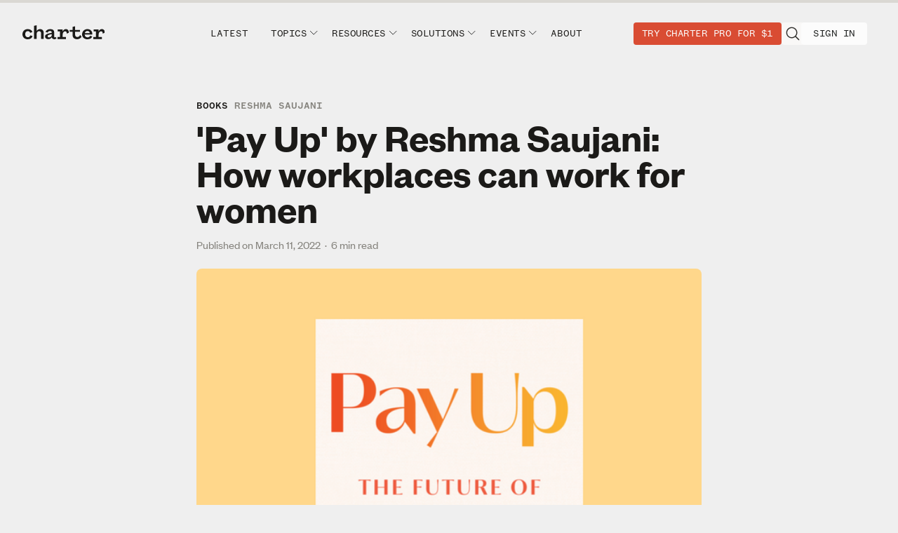

--- FILE ---
content_type: text/html; charset=utf-8
request_url: https://www.charterworks.com/pay-up-reshma-saujani/
body_size: 18446
content:
<!DOCTYPE html>
<html lang="en">
<head>

    <meta charset="utf-8" />
    <meta http-equiv="X-UA-Compatible" content="IE=edge" />

    <title>&#x27;Pay Up&#x27; by Reshma Saujani: How workplaces can work for women</title>
    <meta name="HandheldFriendly" content="True" />
    <meta name="viewport" content="width=device-width, initial-scale=1.0" />
    <meta name="facebook-domain-verification" content="g57o7yafjuezer828k8c3dz6zpvqej" />

    

    <meta name="robots" content="max-image-preview:large" />

    <link rel="stylesheet" type="text/css" href="https://www.charterworks.com/assets/built/screen.css?v=9a705ac6b5" />

    <!-- Global site tag (gtag.js) - Google Analytics -->
    <script async src="https://www.googletagmanager.com/gtag/js?id=G-V84CGHPXQ2"></script>
    <script>
      window.dataLayer = window.dataLayer || [];
      function gtag(){dataLayer.push(arguments);}
      gtag('js', new Date());
      gtag('config', 'UA-182869867-2');
      gtag('config', 'G-V84CGHPXQ2');
    </script>

    <!-- Google Tag Manager -->
    <script>(function(w,d,s,l,i){w[l]=w[l]||[];w[l].push({'gtm.start':
    new Date().getTime(),event:'gtm.js'});var f=d.getElementsByTagName(s)[0],
    j=d.createElement(s),dl=l!='dataLayer'?'&l='+l:'';j.async=true;j.src=
    'https://www.googletagmanager.com/gtm.js?id='+i+dl;f.parentNode.insertBefore(j,f);
    })(window,document,'script','dataLayer','GTM-PNMKPZN5');</script>
    <!-- End Google Tag Manager -->

    <script>
    // create the Keywee Tracker tag
    (function (w, d) {
      w.kwa || (w.kwa = function () {
        (w.kwa.q = w.kwa.q || []).push(arguments);
      });
      s = d.createElement('script');
      s.src = '//cdn.keywee.co/dist/analytics.min.js';
      s.async = true;
      f = d.scripts[0];
      f.parentNode.insertBefore(s, f);
    })(window, document);

    // initialize the Keywee Tracker
    kwa('initialize',1128);
  </script>
<script type="text/javascript">
_linkedin_partner_id = "2916796";
window._linkedin_data_partner_ids = window._linkedin_data_partner_ids || [];
window._linkedin_data_partner_ids.push(_linkedin_partner_id);
</script>
<script type="text/javascript">
    (function(){var s = document.getElementsByTagName("script")[0];
    var b = document.createElement("script");
    b.type = "text/javascript";b.async = true;
    b.src = "https://snap.licdn.com/li.lms-analytics/insight.min.js";
    s.parentNode.insertBefore(b, s);})();
</script>
<noscript>
    <img height="1" width="1" style="display:none;" alt="" src="https://px.ads.linkedin.com/collect/?pid=2916796&fmt=gif" />
</noscript>
<!-- Facebook Pixel Code -->
<script>
      !function(f,b,e,v,n,t,s)
      {if(f.fbq)return;n=f.fbq=function(){n.callMethod?
      n.callMethod.apply(n,arguments):n.queue.push(arguments)};
      if(!f._fbq)f._fbq=n;n.push=n;n.loaded=!0;n.version='2.0';
      n.queue=[];t=b.createElement(e);t.async=!0;
      t.src=v;s=b.getElementsByTagName(e)[0];
      s.parentNode.insertBefore(t,s)}(window, document,'script',
      'https://connect.facebook.net/en_US/fbevents.js');
      fbq('init', '439316737318096');
      fbq('track', 'PageView');
</script>
<noscript><img height="1" width="1" style="display:none" alt="" src="https://www.facebook.com/tr?id=439316737318096&ev=PageView&noscript=1"/></noscript>
<!-- End Facebook Pixel Code -->
    <meta name="description" content="A plan for fixing the unequal burdens that working mothers have shouldered—even more intensely during the pandemic.">
    <link rel="icon" href="https://www.charterworks.com/content/images/size/w256h256/2021/06/profile-1.png" type="image/png">
    <link rel="canonical" href="https://www.charterworks.com/pay-up-reshma-saujani/">
    <meta name="referrer" content="no-referrer-when-downgrade">
    
    <meta property="og:site_name" content="Charter - Future of Work, AI, Management, Hybrid">
    <meta property="og:type" content="article">
    <meta property="og:title" content="&#x27;Pay Up&#x27; by Reshma Saujani: How workplaces can work for women">
    <meta property="og:description" content="A plan for fixing the unequal burdens that working mothers have shouldered—even more intensely during the pandemic.">
    <meta property="og:url" content="https://www.charterworks.com/pay-up-reshma-saujani/">
    <meta property="og:image" content="https://www.charterworks.com/content/images/2022/03/pay-upT.png">
    <meta property="article:published_time" content="2022-03-11T12:00:00.000Z">
    <meta property="article:modified_time" content="2022-11-23T01:12:50.000Z">
    <meta property="article:tag" content="Books">
    <meta property="article:tag" content="Reshma Saujani">
    <meta property="article:tag" content="Women">
    <meta property="article:tag" content="Gender">
    <meta property="article:tag" content="Pandemic">
    <meta property="article:tag" content="Future of work">
    <meta property="article:tag" content="Paid leave">
    <meta property="article:tag" content="Working parents">
    <meta property="article:tag" content="Working mothers">
    <meta property="article:tag" content="Flexible work">
    
    <meta property="article:publisher" content="https://www.facebook.com/charterworks/">
    <meta name="twitter:card" content="summary_large_image">
    <meta name="twitter:title" content="&#x27;Pay Up&#x27; by Reshma Saujani: How workplaces can work for women">
    <meta name="twitter:description" content="A plan for fixing the unequal burdens that working mothers have shouldered—even more intensely during the pandemic.">
    <meta name="twitter:url" content="https://www.charterworks.com/pay-up-reshma-saujani/">
    <meta name="twitter:image" content="https://www.charterworks.com/content/images/2022/03/pay-upT.png">
    <meta name="twitter:label1" content="Written by">
    <meta name="twitter:data1" content="Kevin J. Delaney">
    <meta name="twitter:label2" content="Filed under">
    <meta name="twitter:data2" content="Books, Reshma Saujani, Women, Gender, Pandemic, Future of work, Paid leave, Working parents, Working mothers, Flexible work">
    <meta name="twitter:site" content="@charterworks">
    <meta name="twitter:creator" content="@delaney">
    <meta property="og:image:width" content="1000">
    <meta property="og:image:height" content="1000">
    
    <script type="application/ld+json">
{
    "@context": "https://schema.org",
    "@type": "Article",
    "publisher": {
        "@type": "Organization",
        "name": "Charter - Future of Work, AI, Management, Hybrid",
        "url": "https://www.charterworks.com/",
        "logo": {
            "@type": "ImageObject",
            "url": "https://www.charterworks.com/content/images/2021/06/charter-logo-large-dark.svg",
            "width": 121,
            "height": 21
        }
    },
    "author": {
        "@type": "Person",
        "name": "Kevin J. Delaney",
        "image": {
            "@type": "ImageObject",
            "url": "https://www.charterworks.com/content/images/2025/12/headshot-kevin.png",
            "width": 1140,
            "height": 1140
        },
        "url": "https://www.charterworks.com/author/kevin-delaney/",
        "sameAs": [
            "https://www.linkedin.com/in/delaneykj/",
            "https://x.com/delaney"
        ]
    },
    "headline": "&#x27;Pay Up&#x27; by Reshma Saujani: How workplaces can work for women",
    "url": "https://www.charterworks.com/pay-up-reshma-saujani/",
    "datePublished": "2022-03-11T12:00:00.000Z",
    "dateModified": "2022-11-23T01:12:50.000Z",
    "image": {
        "@type": "ImageObject",
        "url": "https://www.charterworks.com/content/images/2022/03/pay-upT.png",
        "width": 1000,
        "height": 1000
    },
    "keywords": "Books, Reshma Saujani, Women, Gender, Pandemic, Future of work, Paid leave, Working parents, Working mothers, Flexible work",
    "description": "A plan for fixing the unequal burdens that working mothers have shouldered—even more intensely during the pandemic. ",
    "mainEntityOfPage": "https://www.charterworks.com/pay-up-reshma-saujani/"
}
    </script>

    <meta name="generator" content="Ghost 6.13">
    <link rel="alternate" type="application/rss+xml" title="Charter - Future of Work, AI, Management, Hybrid" href="https://www.charterworks.com/rss/">
    <script defer src="https://cdn.jsdelivr.net/ghost/portal@~2.56/umd/portal.min.js" data-i18n="true" data-ghost="https://www.charterworks.com/" data-key="c4fb9a485946df9ae2c0dba3fc" data-api="https://resetwork.ghost.io/ghost/api/content/" data-locale="en" crossorigin="anonymous"></script><style id="gh-members-styles">.gh-post-upgrade-cta-content,
.gh-post-upgrade-cta {
    display: flex;
    flex-direction: column;
    align-items: center;
    font-family: -apple-system, BlinkMacSystemFont, 'Segoe UI', Roboto, Oxygen, Ubuntu, Cantarell, 'Open Sans', 'Helvetica Neue', sans-serif;
    text-align: center;
    width: 100%;
    color: #ffffff;
    font-size: 16px;
}

.gh-post-upgrade-cta-content {
    border-radius: 8px;
    padding: 40px 4vw;
}

.gh-post-upgrade-cta h2 {
    color: #ffffff;
    font-size: 28px;
    letter-spacing: -0.2px;
    margin: 0;
    padding: 0;
}

.gh-post-upgrade-cta p {
    margin: 20px 0 0;
    padding: 0;
}

.gh-post-upgrade-cta small {
    font-size: 16px;
    letter-spacing: -0.2px;
}

.gh-post-upgrade-cta a {
    color: #ffffff;
    cursor: pointer;
    font-weight: 500;
    box-shadow: none;
    text-decoration: underline;
}

.gh-post-upgrade-cta a:hover {
    color: #ffffff;
    opacity: 0.8;
    box-shadow: none;
    text-decoration: underline;
}

.gh-post-upgrade-cta a.gh-btn {
    display: block;
    background: #ffffff;
    text-decoration: none;
    margin: 28px 0 0;
    padding: 8px 18px;
    border-radius: 4px;
    font-size: 16px;
    font-weight: 600;
}

.gh-post-upgrade-cta a.gh-btn:hover {
    opacity: 0.92;
}</style><script async src="https://js.stripe.com/v3/"></script>
    <script defer src="https://cdn.jsdelivr.net/ghost/sodo-search@~1.8/umd/sodo-search.min.js" data-key="c4fb9a485946df9ae2c0dba3fc" data-styles="https://cdn.jsdelivr.net/ghost/sodo-search@~1.8/umd/main.css" data-sodo-search="https://resetwork.ghost.io/" data-locale="en" crossorigin="anonymous"></script>
    
    <link href="https://www.charterworks.com/webmentions/receive/" rel="webmention">
    <script defer src="/public/cards.min.js?v=9a705ac6b5"></script>
    <link rel="stylesheet" type="text/css" href="/public/cards.min.css?v=9a705ac6b5">
    <script defer src="/public/member-attribution.min.js?v=9a705ac6b5"></script>
    <script defer src="/public/ghost-stats.min.js?v=9a705ac6b5" data-stringify-payload="false" data-datasource="analytics_events" data-storage="localStorage" data-host="https://www.charterworks.com/.ghost/analytics/api/v1/page_hit"  tb_site_uuid="8fccfa65-0986-47a8-8ece-f28e425835ce" tb_post_uuid="0d44b7c4-5f1c-4698-acaa-473e8308acde" tb_post_type="post" tb_member_uuid="undefined" tb_member_status="undefined"></script><style>:root {--ghost-accent-color: #15171A;}</style>
<script>
    const queryString = window.location.search;
    const urlParams = new URLSearchParams(queryString);

    if( gtag ) {
        

        if(urlParams.get('action') && location.pathname === '/') {
            gtag('event', 'homepage_action_view', {
                'action': urlParams.get('action'),
                'success': urlParams.get('success') || 'n/a'
            });
        }

        if(urlParams.get('action') && location.pathname !== '/' && urlParams.get('success')) {
            gtag('event', 'user_action_view', {
                'action': urlParams.get('action'),
                'success': urlParams.get('success') || 'n/a'
            });
        }

        if( urlParams.get('trk') ) {
            const trk = urlParams.get('trk');

            if(trk.indexOf('feed') > -1) {
                const trkInfo = trk.split('_');
                gtag('event', 'linked_in_referral_view', {
                    'linked_in_location': trkInfo[0],
                    'linked_in_sublocation':trkInfo[1]
                });
            
                if(localStorage && localStorage.getItem('li_adsId')) {
                    gtag('set', 'user_properties', {
                        'linked_in_ad_id': localStorage.getItem('li_adsId')
                    });
                }
            }
        }

        if( urlParams.get('fbclid') ) {
            gtag('event', 'facebook_clickthrough_view');
        }
    }

    const stripe = urlParams.get('stripe'); 
    if (stripe == 'success') {
        window.location = '/charter-pro-thank-you/';
    }
</script>


       <script type="text/javascript">
                gtag('set', {'article_author': "Kevin J. Delaney"})
                gtag('set', {'primary_post_tag':"Books"});
                gtag('set', {'secondary_post_tag': "Reshma Saujani"});
        </script>

</head>
<body id="post-body" class="cw-landing-body  cw-mod  ">
    <!-- Google Tag Manager (noscript) -->
    <noscript><iframe src="https://www.googletagmanager.com/ns.html?id=GTM-PNMKPZN5"
    height="0" width="0" style="display:none;visibility:hidden"></iframe></noscript>
    <!-- End Google Tag Manager (noscript) -->

    <progress class="reading-progress" value="0" max="100" aria-label="Reading progress"></progress>


<nav class="cw-pro-landing-nav" role="navigation" aria-label="Charter Navigation">

    <div class="logo-container logged-out pro-container"> 
    <a href="/" class="custom-logo-link" rel="home" aria-current="page" aria-label="Return to Charter Pro homepage">
            <img class="site-logo logged-out" src="https://www.charterworks.com/assets/images/charter.svg?v=9a705ac6b5" alt="Reset Work"/>
    </a>
    <div class="mobile-nav-item-right">        
                        <a href="/1for30days/" aria-label="Try Charter Pro for $1" title="Become a member" class="talk-to-us logged-out">Try Charter Pro for $1</a>
    

        <div class="pro-hamburger" id="pro-hamburger">
        <img src="https://www.charterworks.com/assets/images/icons/hamburger-pro.svg?v=9a705ac6b5" alt="Charter Menu" />
      </div>
    </div>
</div>


    <div class="pro-nav-item-left">
    <a href="/latest" title="Latest" aria-label="Read Insights from Charter">Latest</a>
                            <div aria-label="Follow Charter topics"  class="cw-newsletter-toggle"><span>Topics</span>
                          <img src="https://www.charterworks.com/assets/images/downward-chevron.svg?v=9a705ac6b5" class="down-icon" />
                          <div class="cw-newsletter-submenu">
                            <a href="/tag/ai/" aria-label="Charter on AI" >AI</a>
                            <a href="/tag/dei/" aria-label="Charter articles about DEI" >DEI</a>
                            <a href="/tag/flexible-work/" aria-label="Charter articles about Flexible Work">Flexible Work</a>
                            <a href="/tag/management/" aria-label="Charter articles about Management">Management</a>
                            <a href="/tag/societal-issues/" aria-label="Charter articles about Societal Issues">Societal Issues</a>
                          </div>
                        </div>                        

            <div aria-label="Resources" title="Resources" class="cw-newsletter-toggle"><span>Resources</span>
          <img src="https://www.charterworks.com/assets/images/downward-chevron.svg?v=9a705ac6b5" class="down-icon" />
          <div class="cw-newsletter-submenu">
            <a href="/newsletter/" aria-label="Subscribe to Charter newsletters" title="Briefing Newsletter">Briefing</a>
            <a href="/tag/work-tech/" aria-label="Work Tech" title="Work Tech Newsletter">Work Tech</a>
            <a href="/tag/research/" title="Research" aria-label="Read Exclusive Research from Charter">Research</a>
            <a href="/tag/playbook/" title="Playbooks" aria-label="Download Exclusive Playbooks from Charter">Playbooks</a>
            <a href="/tag/case-study/" title="Case Studies" aria-label="Read exclusive case studies from Charter">Case Studies</a>
            <a href="/tag/resources/" title="Resources" aria-label="Get Resources from Charter">Toolkits, Scripts, and other Resources</a>
          </div>
        </div>


                <div aria-label="Solutions" title="Solutions" class="cw-newsletter-toggle"><span>Solutions</span>
          <img src="https://www.charterworks.com/assets/images/downward-chevron.svg?v=9a705ac6b5" class="down-icon" />
          <div class="cw-newsletter-submenu">
            <a href="/pro/pricing/" aria-label="Charter Pro" title="Charter Pro">Charter Pro</a>
            <a href="/forum/" aria-label="Charter Forum" title="Charter Forum">Charter Forum</a>
            <a href="/teams/" aria-label="Charter Pro for Teams" title="Charter Pro for Teams">Charter Pro for Teams</a>
            <a href="/work-with-us/" aria-label="Work with us" title="Advisory and Strategic Services" class="cw-long-link">Advisory + Strategic Services</a>
          </div>
        </div>

                                <div aria-label="Get Information on Charter Events" title="Events" class="cw-newsletter-toggle"><span>Events</span>
                          <img src="https://www.charterworks.com/assets/images/downward-chevron.svg?v=9a705ac6b5" class="down-icon" />
                          <div class="cw-newsletter-submenu" aria-label="secondary">
                            <a href="/events/" title="Charter Events" aria-label="Charter Events" >Upcoming and Past</a>

                            <a href="/tag/the-ai-download/" title="The AI Download" aria-label="The AI Download">The AI Download</a>
                            <a href="/tag/cortado/" title="Cortado Events" aria-label="Cortado Events">Charter Cortados</a>

                            <a href="/events/ai-summit/2026/" title="Leading with AI" aria-label="Leading with AI">Leading With AI</a>
                            <a href="/tag/masterclass/" title="Masterclass" aria-label="Masterclass">Masterclass</a>

                            <a href="/tag/skills-accelerator/" title="Skills Accelerators" aria-label="Skills Accelerators">Skills Accelerators</a>
                            <a href="/tag/executive-strategy-briefing/" title="Executive Strategy Briefings" aria-label="Executive Strategy Briefings">Strategy Briefings</a>

                            <a href="/tag/webinar/" title="Webinars" aria-label="Webinars">Webinars</a>

                            <a href="/events/cws/2025/" title="Charter Workplace Summit" aria-label="Charter Workplace Summit">Workplace Summit</a>
                          </div>
                        </div>

        <a href="/about" title="About" aria-label="More about Charter">About</a>
</div>

    <div class="pro-nav-item-right">        

                    <a href="/1for30days/" aria-label="Try Charter Pro for $1" title="Become a member" class="talk-to-us logged-out">Try Charter Pro for $1</a>
    

    <a class="search-icon" href="/search" title="Search">
	    <img src="https://www.charterworks.com/assets/images/icons/MagnifyingGlass.svg?v=9a705ac6b5" class="search-icon-img" />
    </a>

        <a href="#/portal/signin" title="Sign In" aria-label="Sign in" class="sign-out logged-out">Sign In</a>

    </div>
</nav>

<script type="text/javascript">
  const hamburgerHandler = () => {
    const d = document;
    d.getElementById('pro-hamburger').addEventListener('click', (evt) => {
      const nav = document.querySelector('.cw-pro-landing-nav');
      nav.classList.toggle('show-nav');
    });
  };

  const nlDropdown = (evt) => {
    // Without below logic to check class list, dropdown breaks when mouse is already over menu before events listeners are
    // added to set it active.
    if(event.type === "mouseleave" && evt.target.querySelector('.cw-newsletter-submenu').classList.contains('active')){
        evt.target.querySelector('.cw-newsletter-submenu').classList.toggle('active');
    }
    
    if(event.type === "mouseenter" && !evt.target.querySelector('.cw-newsletter-submenu').classList.contains('active')){
        evt.target.querySelector('.cw-newsletter-submenu').classList.toggle('active');
    }
  };


  window.addEventListener('load', (evt) => {
    document.querySelectorAll('.cw-newsletter-toggle').forEach((el) => el.addEventListener('mouseenter', nlDropdown));
    document.querySelectorAll('.cw-newsletter-toggle').forEach((el) => el.addEventListener('mouseleave', nlDropdown));
  })

  hamburgerHandler();

  window.addEventListener('load', (evt) => {
    if(gtag) {

      let pagesViewed = 0;

        if( localStorage && localStorage.getItem('ghost-history') ) {
          const userHistory = Object.values(JSON.parse(localStorage.getItem('ghost-history')));

          pagesViewed = userHistory.length;
        }
      
        let hasLinkedInAdId = false;
        if( localStorage && localStorage.getItem('li_adsId') ) {
          hasLinkedInAdId = localStorage.getItem('li_adsId');

        }

      document.querySelector('.pro-nav-item-left').addEventListener('mouseenter', (evt) => {
        gtag('event', 'top_nav_enter');
      });

      document.querySelector('.logo-container .custom-logo-link').addEventListener('click', (evt) => {
        gtag('event', 'top_nav_logo_click');
      });

      document.querySelector('.pro-nav-item-right .talk-to-us').addEventListener('click', (evt) => {
        gtag('event', 'top_nav_offer_click', {
          'pages_viewed': pagesViewed,
          'offer_text': document.querySelector('.pro-nav-item-right .talk-to-us').innerHTML,
          'linked_in_ad_id': hasLinkedInAdId,
        });
      });

      document.querySelectorAll('.cw-newsletter-toggle').forEach((elem) => {
        elem.addEventListener('click', (evt) => {
          gtag('event', 'top_nav_submenu_click', {
            'nav_submenu': elem.querySelector('span').innerHTML
          });
        });
      });

    }
  })
</script>

<div id="full-post-content" class="post-main-content">
    <span id="hiddenPostTag"></span>        
    





    

    <main data-slug="pay-up-reshma-saujani" id="site-main" class="cw-content-main ">
            <article id="articleContent" class="post-full post " aria-label="Charter article">
                 <header class="post-full-header cw-article-header ">
                        <div class=" cw-post-header-tags" aria-label="Tags">
                            <span class="cw-card-pro-badge" aria-label="Pro">Pro</span>                            
                            
                                        <span class="primary" aria=label="Books"><a href="/tag/books/">Books</a></span>
                                        <span class="secondary" aria=label="Reshma Saujani"><a href="/tag/reshma-saujani/">Reshma Saujani</a></span>

                        </div>
                        <h1 class="cw-post-full-title">&#x27;Pay Up&#x27; by Reshma Saujani: How workplaces can work for women</h1>
                        <div class="cw-date-published">
                            <span class="cw-date-text">Published on </span><span class="cw-date">March 11, 2022</span>&nbsp; · &nbsp;<span>6 min read</span>
                        </div>
                       
                    <figure class="cw-post-featured-figure">
                        <img class="cw-post-featured-image"
                            srcset="
                                /content/images/size/w600/2022/03/pay-upT.png 600w,
                                /content/images/size/w1000/2022/03/pay-upT.png 1000w,
                                /content/images/size/w2000/2022/03/pay-upT.png 2000w"
                            sizes="(max-width: 1024px) 200px, 600px"
                            src="/content/images/size/w600/2022/03/pay-upT.png"
                            alt="&#x27;Pay Up&#x27; by Reshma Saujani: How workplaces can work for women"
                        />
                    </figure>

                </header>
                            
                    <section id="article-home" 
                        class="post-content cw-article-content show-msg">   

                                    <a class="cw-card-author-link" href="/author/kevin-delaney/">
    <div class="cw-card-author-wrapper">
        <figure class="cw-card-figure">
            <img class="cw-content-image" 
               srcset="/content/images/size/w600/2025/12/headshot-kevin.png 300w"
               sizes="(max-width: 1024px) 300px"
               src="/content/images/size/w600/2025/12/headshot-kevin.png" 
            />
        </figure>
        <h4 class="card-byline-text">
            By <span class="cw-card-author">Kevin J. Delaney</span>
        </h4>
        <span class="cw-card-author-bio">Co-founder and editor-in-chief</span>
    </div>
</a>

                        <p>When we <a href="https://www.charterworks.com/reshma-saujani-working-mothers/">spoke with Reshma Saujani</a> last August, she noted that people would be shocked to see how few women were returning to offices at that point. Remote working, she argued, had hidden the extent to which working mothers were sidelined by caregiving and schooling responsibilities—a reality that society would only realize too late. </p><p>Saujani’s new book <a href="https://amzn.to/3tKGhZe"><em>Pay Up: The Future of Women and Work (and Why It’s Different Than You Think)</em></a><em> </em>is her attempt to wake people up to the unequal burdens that working mothers have shouldered—even more intensely during the pandemic—and put forward agendas for individuals, companies, and policy-makers to fix them. </p><p>Saujani is the founder of Girls Who Code and the Marshall Plan for Moms, and a former corporate lawyer and candidate for Congress and the New York City public advocate. In earlier days, she urged women to fix themselves and do what it took to “have it all.” But, if nothing else, her own experience as mother of two young boys eventually made clear that the onus needs to be on society to change rather than solely on mothers themselves.</p><p>“Yes, we can have big jobs. Yes, we can have families,” Saujani writes. “But no, we cannot have both in the current paradigm that exists in this country—at least not without damaging our partnerships, our career trajectory and earnings potential, the wellbeing of our kids, and our own mental and physical health.” (p. 7)</p><p><em>Pay Up</em>, which is out next week, is a straightforward guide to the data and historical context around the burnout and inequity impacting working mothers—including that 70% of them handle the majority of childcare—and how it all intensified since February 2020. The book provides specific policy and workplace recommendations—such as affordable childcare and employer support for fathers taking parental leave (<a href="https://qz.com/266841/economic-case-for-paternity-leave/">a powerful driver</a> of gender equality)—though in many ways the problem festers not because the solutions aren’t known but because of a lack of political and individual will. </p><p>Case in point: Congress last year funded a massive physical infrastructure law <a href="https://en.wikipedia.org/wiki/Build_Back_Better_Plan#American_Families_Plan">while failing to reach agreement</a> to fund childcare, paid family leave, and other human infrastructure. “It’s shameful at this moment that we [would] rather bail out airlines and not bail out moms,” Saujani <a href="https://www.ft.com/content/332ce61f-91b8-4749-a9ac-1a374fb5eea9">told the Financial Times</a>.</p><p>The book’s title is a reference to the need to get workplaces and government “to pay up for the unseen, unpaid labor of mothers—via respect, recognition, and cold, hard cash.” (p. 45)</p><p>Saujani proposes nine ways workplaces can work for women:</p><ul><li><strong>Give women control over their schedules.</strong> Flexibility is the number-one concern of working mothers, as it allows them to better navigate the rhythms of their professional and family lives. It’s important that all workers are encouraged to adopt flexible scheduling so that mothers aren’t penalized for taking advantage of it, Saujani says.</li><li><strong>Support women with childcare.</strong> The supply is inadequate, and less than half of US employees provide childcare assistance. Companies can provide free or subsidized care or backup care.</li><li><strong>Own their role in shaping gender dynamics in homes.</strong> Specifically, employers should offer paternity leave and encourage men to take it—which can result in fairer distribution of household responsibilities and less bias against women who take leave.</li><li><strong><strong><strong>Provide paid leave for illness or taking care of a sick child. </strong></strong></strong>Millions of workers don’t have access to paid leave.</li><li><strong><strong><strong>Identify and eliminate any anti-mom bias. </strong></strong></strong>Employers can evaluate whether mothers are being treated equally in terms of promotions and pay as well as shift evaluations to focus on the work done rather than time in the office.</li><li><strong><strong><strong>Don’t rush new mothers back to work.</strong> </strong></strong>Saujani recommends a minimum of 12 weeks of paid maternity leave, noting that “childbirth is no walk in the park, and moms need time to recover as well as time to bond with their new babies.” (p. 143)</li><li><strong><strong><strong>Establish a strong reentry approach. </strong></strong></strong>Options include coaching for new mothers returning to the office and “returnships” that make it easier for mothers to take on new jobs after an extended caregiving period.</li><li><strong>Prioritize women’s mental health.</strong> One way to help head off and address burnout is by making sure workers take time off to rest. Saujani cites the tagline in an email she received from a prominent business woman: “I do not expect a response to my email outside your normal working hours.” (p. 152)</li><li><strong>Advocate for mothers publicly.</strong> Companies can support mom-friendly policies and pledge to hire mothers.</li></ul><!--kg-card-begin: html--><div name="module_newsletter" class="module_newsletter_wrapper"></div><!--kg-card-end: html--><p>Saujani highlights three policy approaches:</p><ul><li><strong>Affordable, quality childcare.</strong> A Biden administration bill would cap at 7% of a family’s income what it needs to pay for childcare, provide universal free pre-K, and support struggling childcare centers.</li><li><strong>Paid parental leave.</strong> Some 120 other countries—besides the US—have some kind of family leave paid for by the government.</li><li><strong>Monthly payments to moms.</strong> Saujani’s Marshall Plan for Moms has called on the US government to pay mothers, whether they’re in the labor force or not, $2,400 per month. “Domestic work has value,” she writes. “But until we as a society put a number on it, <em>we will never really value care work</em>.” (p. 180)<br></li></ul><p><strong>To be sure:</strong></p><ul><li>Saujani notes that “the return to office presents the single biggest opportunity we have seen in modern times to reboot our workplace.” (p. 42) But, apart from her recommendations around flexibility, she doesn’t thoroughly analyze the dynamics of this specific transition moment and how that context can be used to advance needed changes.</li><li>The book is unhelpfully subtitled “The Future of Women and Work (and Why It’s Different Than You Think).” What did we think? And why is it different from that? Saujani implies that we might think the future of work is for women to “have it all”—though as she notes the pandemic has broadly demolished expectations of that. <br></li></ul><p><strong>Choice quotes:</strong></p><ul><li>“The Big Lie comes down to one startling fact: It makes no difference how much we lean into our careers or fight for gender parity in the workplace, or whether we partner up with ‘one of the good ones,’ because <em>we participate in a workforce and live in a society that do not make having it all actually possible</em>. Yes, the gains of the feminist movement have created extraordinary opportunities for us as women. But it has come at the unintended expense of our health, our marriages, our kids, and our peace of mind.” (p. 6)</li><li>“It took Covid-19 to rip the bandage off the ugly, festering, long-ignored wound that so many women share: that our work and dreams are not only taken for granted but viewed as expendable. As the default caregivers, we have become the unacknowledged, unpaid safety net in our country that invisibly holds everything together, and the press that places on us has become intolerable.” (p. 20)</li><li>“There is a one-in-a-generation opportunity that <em>must not be missed</em> to redefine the future of women and work. Aa future in which the work of labor in the home is valued and compensated on par with the labor in paid jobs, in which quality, affordable childcare, and paid parental leave are understood as essential to preserving the innovation and diverse capital women bring to the workforce; one in which workers’ wellness is valued just as much as their output and women no longer have to hide their identities in order to succeed.” (p. 20)</li><li>“All things being equal, I’d hire a mom 10 times over because we’re the ones who know how to juggle a million things at once, which is in fact the ideal worker.” (p. 41)</li><li>“We don’t need to break more glass ceilings. We don’t need more mentorship. We don’t need more conferences about women’s empowerment in the workplace. We need a workplace that is not designed around men.” (p. 41)</li><li>“It’s time for us to move from rage to power, to stop trying to figure out how to adapt in a workplace that is built for men and to get loud and tactical about how the workplace can adapt to us.” (p. 87)</li><li>“We need to call bullshit once and for all on the performative parenting thing.” (p. 111)</li></ul><p><strong>The bottom line is that </strong><em><strong>Pay Up </strong></em><strong>is a timely chronicling of how the pandemic pushed many working mothers to a breaking point. </strong>It offers cogent arguments for the changes needed in workplaces for the more than 80% of US women who will at one point in their lives be mothers and for everyone else as well. </p><p><strong>You can pre-order</strong><em><strong> Pay Up </strong></em><strong>at </strong><a href="https://bookshop.org/a/664/9781982191573">Bookshop.org</a> or <a href="https://amzn.to/3tKGhZe">Amazon</a>. </p><p><a href="https://www.charterworks.com/working-parents-caregivers-playbook/"><strong>Read Charter’s guide</strong></a><strong> to making workplaces work for parents and other caregivers. </strong><a href="https://www.charterworks.com/reshma-saujani-working-mothers/"><strong>Read our earlier interview</strong></a><strong> with Saujani.</strong><br><br><strong>Read </strong><a href="https://www.charterworks.com/tag/books/"><strong>all of our book briefings here</strong></a><strong>. Shop </strong><a href="https://bookshop.org/lists/charter-book-brief-books"><strong>our book selections on Bookshop.org</strong></a><strong>.</strong></p><hr><p><em>The handbook for this new era of business doesn’t exist. We’re all drafting our own as we go along—and now we’d like to start doing so together. </em><strong><em>You can <a href="https://charterworks.com/newsletter/">sign up here</a> to receive briefings like this by email.</em></strong></p><p></p>
                            
                        <div class="cw-post-footer-tags" aria-label="Tags">
                                    <div class="primary" aria=label="Books"><a href="/tag/books/">Books</a></div>
                                    <div class="primary" aria=label="Reshma Saujani"><a href="/tag/reshma-saujani/">Reshma Saujani</a></div>
                                    <div class="primary" aria=label="Women"><a href="/tag/women/">Women</a></div>
                                    <div class="primary" aria=label="Gender"><a href="/tag/gender/">Gender</a></div>
                                    <div class="primary" aria=label="Pandemic"><a href="/tag/pandemic/">Pandemic</a></div>
                        </div>

                    </section>
                      
         
             
                 
                    <div class="pricing-tiers-container paywall-pricing-tiers cw-email-gate ccta-container">
	<div class="pricing-page email-gate-container">
		<div class="pricing-page-top">			
			<div class="pricing-page-header email-gate-header">
				<div class="email-gate-container-close"><img src="https://www.charterworks.com/assets/images/icons/close-icon-dark.svg?v=9a705ac6b5" /></div>
				<h3 class="email-gate-header">To continue reading, subscribe to the Charter Briefing newsletter to stay ahead on the future of work.</h3>
			</div>
			<h4 class="pricing-page-subheader email-gate-subheader">Join 100k Charter Briefing subscribers who get free insights on workplace trends, management tips, and more.</h4>
			<!-- Begin Mailchimp Signup Form -->
<div class="email-signup-input-header-block" id="mc_embed_signup">
    <form action="https://charterworks.us2.list-manage.com/subscribe/post?u=eb9b19e527bec82c51c63bd2b&amp;id=dc15e8a47a&amp;f_id=00c08ee0f0" method="post" id="mc-embedded-subscribe-form" name="mc-embedded-subscribe-form" class="validate email-form" target="_blank" novalidate>

        <div id="mc_embed_signup_scroll" style="display:flex;width:100%;justify-content:space-between;">
                <div class="mc-field-group" style="width:100%;">
                    <input type="email" 
                            value="" 
                            name="EMAIL" 
                            class="email-input-box required email"
                            aria-label="Enter your email to subscribe"
                                    placeholder="Enter your email"  
                            id="mce-EMAIL"/>
                                <input type="hidden" id="mce-MMERGE5" name="MMERGE5" value="cw_post"/>

                    <input type="hidden" id="mce-MMERGE3" name="MMERGE3" value=""/>
                    <input type="hidden" id="mce-MMERGE4" name="MMERGE4" value=""/>
                    <input type="hidden" id="mce-MMERGE9" name="MMERGE9" value=""/>
                    <input type="hidden" id="mce-MMERGE10" name="MMERGE10" value=""/>
                    <input type="hidden" id="mce-MMERGE12" name="MMERGE12" value=""/>

                    <input type="hidden" name="group[86583][1]" value="1">
                </div>

                <hr class="newsletter-mobile-hr"/>
                <div style="position: absolute; left: -5000px;" aria-hidden="true"><input type="text" name="b_eb9b19e527bec82c51c63bd2b_8de2b7fe0d" tabindex="-1" value=""></div>

                <input type="submit" value="Sign up for free" name="subscribe" id="mc-embedded-subscribe" class="email-submit-button button" aria-label="Sign up for free" />
        </div>
    </form>

	<div id="mce-responses" class="clear">
		<div class="response" id="mce-error-response" style="display:none"></div>
		<div class="response" id="mce-success-response" style="display:none"></div>
	</div>    <!-- real people should not fill this in and expect good things - do not remove this or risk form bot signups-->

</div>
<div id="cw-enhanced-signup-container" class="cw-hidden">
    <div id="mc_embed_signup" class="cw-enhanced-form-container">
        <form action="https://charterworks.us2.list-manage.com/subscribe/post?u=eb9b19e527bec82c51c63bd2b&amp;id=dc15e8a47a&amp;f_id=00c08ee0f0" method="post" id="mc-embedded-subscribe-form" name="mc-embedded-subscribe-form" class="validate" target="enhanced-submit" novalidate>
            <div id="mc_embed_signup_scroll">
                <h3></h3>

                <p class="cw-enhanced-text">Continue reading by subscribing to <a href="/newsletter">Charter’s newsletter</a> about the future of work. If you’re already a Charter newsletter subscriber, this will only verify your email address.</p>

                <div class="indicates-required"><span class="asterisk">*</span> indicates required</div>                

                <div class="mc-field-group">
                    <label for="mce-FNAME">First Name </label>
                    <input type="text" value="" name="FNAME" class="" id="mce-FNAME">
                    <span id="mce-FNAME-HELPERTEXT" class="helper_text"></span>
                </div>

                <div class="mc-field-group">
                    <label for="mce-LNAME">Last Name </label>
                    <input type="text" value="" name="LNAME" class="" id="mce-LNAME">
                    <span id="mce-LNAME-HELPERTEXT" class="helper_text"></span>
                </div>

                <div class="mc-field-group">
                    <label for="mce-TITLE">Title Level</label>
                    <select name="TITLE" class="cw-select-enhanced" id="mce-TITLE">
                        <option value='' selected >Select</option>
                        <option value="Individual Contributor">Individual Contributor</option>
                        <option value="Manager">Manager</option>
                        <option value="Director">Director</option>
                        <option value="VP">VP</option>
                        <option value="CXO">CXO</option>
                        <option value="Founder or Owner">Founder or Owner</option>
                        <option value="Other">Other</option>
                    </select>
                    <span id="mce-TITLE-HELPERTEXT" class="helper_text"></span>
                </div>


                <div id="mce-responses" class="clear">
                    <div class="response" id="mce-error-response" style="display:none"></div>
                    <div class="response" id="mce-success-response" style="display:none"></div>
                </div>

                <!-- real people should not fill this in and expect good things - do not remove this or risk form bot signups-->
                <div style="position: absolute; left: -5000px;" aria-hidden="true"><input type="text" name="b_eb9b19e527bec82c51c63bd2b_e7bbe85855" tabindex="-1" value=""></div>
                <div class="clear"><input type="submit" value="Submit" name="subscribe" id="mc-embedded-subscribe" class="button cw-enhanced-subscribe"></div>
                <div class="clear">
                    <div id="close-enhanced-button" class="cw-enhanced-clear">No Thanks</div>
                </div>
                </div>
        </form>
        <iframe name="enhanced-submit" id="enhanced-submit-frame" src="" style="display:none;"></iframe>
        <div class="cw-loader" style="display:none;"><div id="lds-ring">
    <div></div>
    <div></div>
    <div></div>
    <div></div>
</div>
<style type="text/css">
#lds-ring {
    display: inline-block;
    position: relative;
    width: 80px;
    height: 80px;
}

#lds-ring div {
    box-sizing: border-box;
    display: block;
    position: absolute;
    width: 44px;
    height: 44px;
    margin: 8px;
    border: 4px solid #fff;
    border-radius: 50%;
    animation: lds-ring 1.2s cubic-bezier(0.5, 0, 0.5, 1) infinite;
    border-color: #fff transparent transparent transparent;
}

#lds-ring div:nth-child(1) {
    animation-delay: -0.45s;
}

#lds-ring div:nth-child(2) {
    animation-delay: -0.3s;
}

#lds-ring div:nth-child(3) {
    animation-delay: -0.15s;
}

@keyframes lds-ring {
    0% {
        transform: rotate(0deg);
    }

    100% {
        transform: rotate(360deg);
    }
}
</style></div>
    </div>
</div>

<div class="cw-hidden" id="cw-final-signup-container">
    <div class="cw-enhanced-form-container cw-space-fields">
        <form action="https://charterworks.us2.list-manage.com/subscribe/post?u=eb9b19e527bec82c51c63bd2b&amp;id=dc15e8a47a&amp;f_id=00c08ee0f0" method="post" class="validate" target="final-submit" novalidate>
            <div>
                <h3></h3>
                <div class="mc-field-group">
                    <label for="mce-JOBFUNCT">Job Function</label>
                    <select name="JOBFUNCT" class="cw-select-enhanced" id="mce-JOBFUNCT">
                        <option value='' selected >Select</option>
                        <option value="People and HR">People and HR</option>
                        <option value="Executive Leadership">Executive Leadership</option>
                        <option value="Marketing and Comms">Marketing &amp; Comms</option>
                        <option value="Legal">Legal</option>
                        <option value="IT">IT</option>
                        <option value="Sales">Sales</option>
                        <option value="Tech and Product">Tech &amp; Product</option>
                        <option value="Other">Other</option>
                        <option value="Learning and Development">Learning &amp; Development</option>
                        <option value="Journalism">Journalism</option>
                        <option value="Operations">Operations</option>
                        <option value="Finance">Finance</option>
                    </select>
                    <span id="mce-JOBFUNCT-HELPERTEXT" class="helper_text"></span>
                </div>

                <div class="mc-field-group">
                    <label for="mce-COMPSIZE">Company Size</label>
                    <select name="COMPSIZE" class="cw-select-enhanced" id="mce-COMPSIZE">
                        <option value='' selected >Select</option>
                        <option value="1-10">1-10 employees</option>
                        <option value="11-50">11-50 employees</option>
                        <option value="51-200">51-200 employees</option>
                        <option value="201-500">201-500 employees</option>
                        <option value="501-1000">501-1,000 employees</option>
                        <option value="1001-5000">1,001-5,000 employees</option>
                        <option value="5001-10000">5,001-10,000 employees</option>
                        <option value="10001">10,001+ employees</option>
                        <option value="Self-Employed">Self-employed</option>
                    </select>
                    <span id="mce-TITLE-HELPERTEXT" class="helper_text"></span>
                </div>

                <div class="mc-field-group cw-radio">
                    <label for="mce-DECISION">Are you responsible for making strategic decisions about people at your organization?</label>
                    <fieldset>
                        <input type="radio" name="DECISION" value="yes" id="mce-DECISION-yes" />
                        <label for="mce-DECISION-yes">Yes</label>
                        <input type="radio" name="DECISION" value="no" id="mce-DECISION-no" />
                        <label for="mce-DECISION-no">No</label>
                    </fieldset>
                </div>

                <!-- real people should not fill this in and expect good things - do not remove this or risk form bot signups-->
                    <div style="position: absolute; left: -5000px;" aria-hidden="true"><input type="text" name="b_eb9b19e527bec82c51c63bd2b_e7bbe85855" tabindex="-1" value=""></div>
                    <div class="clear cw-final-clear"><input type="submit" value="Submit" name="subscribe" id="mc-embedded-subscribe" class="button cw-enhanced-subscribe"></div>
                    <div class="clear cw-final-clear">
                        <div id="close-enhanced-button" class="cw-enhanced-clear">No Thanks</div>
                    </div>

            </div>
        </form>
        <iframe name="final-submit" id="final-submit-frame" src="" style="display:none;"></iframe>
    </div>
</div>

<script type="module" src=https://www.charterworks.com/assets/cw-newsletter-signup-scripts.js?v=9a705ac6b5></script>

<script>
    function downloadCheckbox(){
        
        if(document.getElementById('download3rdPartyCheckbox').checked){
            console.log("two tags");
            document.getElementById('tagInputList').value = "1047881,1047882";
        }else{
            console.log("one tags");
            document.getElementById('tagInputList').value = "1047881";
        }

    }
    window.addEventListener('load', (evt) => {
        const queryString = window.location.search;
        const urlParams = new URLSearchParams(queryString); 
        const slug = urlParams.get('ref');
        const campaign = urlParams.get('utm_campaign');
        const medium = urlParams.get('utm_medium');
        const source = urlParams.get('utm_source');

        if(typeof slug !== "UNDEFINED" && slug !== null){
            //console.log('slug',slug);
            document.getElementById('mce-MMERGE9').value = slug;
        }

        if(typeof campaign !== "UNDEFINED" && campaign !== null){
            //console.log("campaign",campaign);
            document.getElementById('mce-MMERGE3').value = campaign;
        }
        if(typeof medium !== "UNDEFINED" && medium !== null){
            //console.log("medium",medium);
            document.getElementById('mce-MMERGE4').value = medium;
        }
        if(typeof source !== "UNDEFINED" && source !== null){
            //console.log("source",source);
            document.getElementById('mce-MMERGE10').value = source;
        }
        let el12 = document.getElementById('mce-MMERGE12');
        if(typeof window.navigator !== "UNDEFINED" 
            && typeof window.navigator.userAgent !== "UNDEFINED" 
            && window.navigator.userAgent !== null
            && el12 !== null
          ){
            el12.value = window.navigator.userAgent;
        }
    });
</script>

<script type='text/javascript' src='//s3.amazonaws.com/downloads.mailchimp.com/js/mc-validate.js'></script><script type='text/javascript'>(function($) {window.fnames = new Array(); window.ftypes = new Array();fnames[0]='EMAIL';ftypes[0]='email';fnames[1]='FNAME';ftypes[1]='text';fnames[2]='LNAME';ftypes[2]='text';fnames[5]='MMERGE5';ftypes[5]='text';fnames[6]='MMERGE6';ftypes[6]='text';fnames[7]='MMERGE7';ftypes[7]='text';fnames[8]='MMERGE8';ftypes[8]='radio';fnames[9]='MMERGE9';ftypes[9]='text';fnames[3]='MMERGE3';ftypes[3]='text';fnames[4]='MMERGE4';ftypes[4]='text';fnames[10]='MMERGE10';ftypes[10]='text';fnames[11]='MMERGE11';ftypes[11]='text';fnames[12]='MMERGE12';ftypes[12]='text';fnames[13]='MMERGE13';ftypes[13]='text';}(jQuery));var $mcj = jQuery.noConflict(true);</script>
<!--End mc_embed_signup-->
		</div>													
	</div>	
</div>
<div id="ccta-snackbar">&nbsp;</div>
<script type="text/javascript">
/* 
    remove
*/
const removeForm = (showIframes) => {
		const articleHome = document.getElementById('article-home');
		articleHome.classList.remove('show-msg');
		const ccta = document.querySelector('.ccta-container');
		ccta.parentNode.removeChild(ccta);
		window.CW_EMAIL_GATE_VISIBLE = false;
};

const showSnackbar = () => {
		const successString = "✅ You've been subscribed";
		const snackbar = document.getElementById('ccta-snackbar');
		snackbar.innerHTML = successString;

		snackbar.classList.add('show-snackbar');

		if( document.querySelector('#ghost-portal-root iframe[title="portal-trigger"]') ) {
			window.setTimeout( () => snackbar.classList.add('snackbar-above-ghost-button'), 25);
		}
		const fadeSnack = window.setTimeout( () => snackbar.classList.add('snackbar-fade'), 7500);
		const hideSnack = window.setTimeout( () => snackbar.classList.remove('show-snackbar'), 10000 );
		return;
}

window.addEventListener('DOMContentLoaded', (evt) => {
	const emailGateSubmit = document.querySelector('.cw-email-gate.ccta-container .email-submit-button');
    const has3rdPartyCheckbox = document.getElementById('download3rdPartyCheckbox');
    if(has3rdPartyCheckbox === null){
	    emailGateSubmit.value = 'Sign up for free to continue';
    }else{
	    emailGateSubmit.value = 'Sign up to download this playbook';
    }
//});

//window.addEventListener('load', (evt) => {

    console.log('load event');
	window.CW_EMAIL_GATE_VISIBLE = true;


	// If the user has entered an email before, remove this form
	if( localStorage.getItem('charter-email-gate') ) {
		const storedEmail = JSON.parse( localStorage.getItem('charter-email-gate') );
		if(storedEmail.email) {
			if( gtag ) {
				gtag('set', 'user_properties', {
					'email': storedEmail.email
				});
			}
			removeForm();
			return;
		}
	}

	// If the user has come from the newsletter, remove form
	if( location.search.indexOf('Charter+Pro') > -1 || location.search.indexOf('NOT+EMAIL') > -1 ) {
		localStorage.setItem('charter-subscriber', 'subscribed');
		removeForm();
		return;
	}
    // if user had come from the newsletter in previous visit and we stored that in localstorage.
	if( localStorage.getItem('charter-subscriber') ) {
		removeForm();
		return;
	}


	// If there is a paywall present, remove form
	const hasPaywall = document.querySelector('.ccta-container .paywall-main *');
	if( hasPaywall ) {
		removeForm();
		return;
	}

	let hasLinkedInAdId = false;
    if( localStorage && localStorage.getItem('li_adsId') ) {
      hasLinkedInAdId = localStorage.getItem('li_adsId');

    }

	if(gtag) {
		gtag('event', 'email_gate_view', { 'linked_in_ad_id': hasLinkedInAdId });
	}

	const closeButton = document.querySelector('.email-gate-container-close');

	// If the user clicks the close button, remove this form
	closeButton.addEventListener('click', (evt) => {
		removeForm(true);

		if(gtag) {
			gtag('event', 'email_gate_close_click');
		}
	});

	const emailGateInput = document.querySelector('.cw-email-gate input.email-input-box');

	let emailInputGTag = null;
	let userEmail;

	emailGateInput.addEventListener('input', (evt) => {
		if(gtag && !emailInputGTag) {
			gtag('event', 'email_gate_email_entered');
			emailInputGTag = true;
		}

		userEmail = emailGateInput.value;
	});

	const emailGateSuccessObserver = (mut, obs) => {
        // commenting out for now... this was removing youtube embeds after clicking to close popup.
		//const iframeForms = document.querySelectorAll('.post-content iframe');
		//iframeForms.forEach((frm) => frm.parentNode.removeChild(frm) );

		removeForm();

		if(gtag) {
			gtag('event', 'email_gate_success', { 'email': userEmail });
			gtag('set', 'user_properties', { 'email': userEmail });
		}

		const storedSuccess = { success: true, email: userEmail };
		localStorage.setItem( 'charter-email-gate', JSON.stringify(storedSuccess) );

		// if( window.innerWidth < 740 ) {
		// 	window.scrollTo(0,0);
		// }

		showSnackbar();
	};

	const successObserver = new MutationObserver(emailGateSuccessObserver);
	const successResponse = document.querySelector('.cw-email-gate #mce-success-response');
	successObserver.observe( successResponse, { childList: true, subtree: true } );

} )
</script>
 
            </article>
    </main>

    

    <div class="post-recirc-wrapper cw-landing-container">
        <h4 class="cw-read-more">Read next:</h4>
        <aside class="recirc-cards-wrapper">
            <div class="recirc-cards-grid">

                        
<!--kg-card-begin: html-->
<div class="cw-card cw-post-card  cw-card-image ">
        <div class="cw-card-tags" aria-label="Tags">
            <span class="cw-card-pro-badge" aria-label="Pro">Pro</span>
                    <span class="primary" aria-label="Playbook">Playbook</span>
                    <span class="secondary" aria-label="Leadership">Leadership</span>
        </div>
        <a href="https://www.charterworks.com/culture-change-management-playbook/" class="card-title-link">
            <h4 role="heading" class="cw-post-card-header">Download - Culture in a Time of Change</h4>
        </a>

        <div class="cw-landing-featured-card-authors">
            <span class="cw-card-author primary">By <span name="card_author">Charter Staff</span></span>
        </div>

        <figure class="cw-card-figure">
                <img class="cw-content-image" srcset="https://www.charterworks.com/content/images/size/w600/2024/11/Chart-PMI.gif 300w" sizes="(max-width: 1024px) 300px" src="https://www.charterworks.com/content/images/size/w600/2024/11/Chart-PMI.gif" alt="Download - Culture in a Time of Change">
        </figure>
    </div>
<!--kg-card-end: html-->

<!--kg-card-begin: html-->
<div class="cw-card cw-post-card cw-card-is-pro cw-card-image ">
    <div class="cw-card-tags" aria-label="Tags">
        <span class="cw-card-pro-badge" aria-label="Pro">Pro</span>
                <span class="primary" aria-label="Office design">Office design</span>
                <span class="secondary" aria-label="Collaboration">Collaboration</span>
    </div>
    <a href="https://www.charterworks.com/designing-offices-for-better-collaboration-wework-ebbie-wisecarver" class="card-title-link">
        <h4 role="heading" class="cw-post-card-header">A framework for designing offices for better collaboration</h4>
    </a>

    <div class="cw-landing-featured-card-authors">
        <span class="cw-card-author primary">By <span name="card_author">Cari Romm Nazeer</span></span>
    </div>

    <figure class="cw-card-figure">
            <img class="cw-content-image" src="https://www.charterworks.com/content/images/size/w600/2024/04/unnamed-22.jpg" alt="">
    </figure>
</div>
<!--kg-card-end: html-->

<!--kg-card-begin: html-->
<div class="cw-card cw-post-card cw-sponsored cw-card-image">
        <div class="cw-card-tags" aria-label="Tags">
          <span class="cw-card-sponsored-badge" aria-label="Sponsored">Sponsored Content</span>
          <span class="secondary" aria-label=""></span>
        </div>
        <a class="card-title-link"
            href="https://www.charterworks.com/how-ai-generated-workslop-quietly-drains-productivity-and-how-smarter-ai-use-stops-it/">
            <h4 role="heading" class="cw-post-card-header">
                How AI-generated “workslop” quietly drains productivity—and how smarter AI use stops it
            </h4>
        </a>

        <div class="cw-landing-featured-card-authors">
            <span class="cw-card-author primary">By
                <img
                    style="max-width: 100px; width: unset; height: unset;"
                    src="https://www.charterworks.com/content/images/2025/01/Logo-BLACK.png" />
            </span>
        </div>
    <figure class="cw-card-figure">
                <img class="cw-content-image" srcset="https://www.charterworks.com/content/images/size/w600/2025/12/BU_Charter_Workslop_Feature-image.png 300w" sizes="(max-width: 1024px) 300px" src="https://www.charterworks.com/content/images/size/w600/2025/12/BU_Charter_Workslop_Feature-image.png" >
    </figure>
</div>
<!--kg-card-end: html-->

<!--kg-card-begin: html-->
<div class="cw-card cw-post-card cw-card-image cw-card-is-pro">
    <div class="cw-card-tags" aria-label="Tags">
        <span class="cw-card-pro-badge" aria-label="Pro">Pro</span>
        <span class="primary" aria="Book briefing">
            Book briefing
        </span>
        <span class="secondary" aria="Communication">
            Communication 
        </span>
    </div>
    <a href="https://www.charterworks.com/supercommunicators-charles-duhigg/" class="card-title-link">
        <h4 role="heading" class="cw-post-card-header">
            'Supercommunicators' by Charles Duhigg: Tips for having better work conversations and meetings 
        </h4>
    </a>

    <div class="cw-landing-featured-card-authors">
        <span class="cw-card-author primary">By 
            <span name="card_author">
                Kevin J. Delaney
            </span>
        </span>
    </div>

    <figure class="cw-card-figure">
            <img class="cw-content-image" src="https://www.charterworks.com/content/images/size/w600/2024/02/Charter-Supercommunicators-Book-cover.jpg" alt="">
    </figure>
</div>
<!--kg-card-end: html-->

            </div>
        </aside>
</div>
    <footer id="cw-footer" class="pro-global-footer">
      <div class="footer-logo-container logged-out"> 
        <a href="/" class="custom-logo-link charter-logo-black" rel="home" aria-current="page">     
          <img src="https://www.charterworks.com/assets/images/charter.svg?v=9a705ac6b5" alt="Reset Work" class="logged-out"/>
        </a>
      </div>

  <div class="footer-row top-footer-links">
    <div class="column">
      <div class="footer-header"><a href="/tag/insights">Insights</a></div>
      <div class="footer-link"><a href="/tag/books">Books</a></div>
      <div class="footer-link"><a href="/tag/interviews">Interviews</a></div>
      <div class="footer-link"><a href="https://time.com/charter/">Charter on TIME</a></div>
    </div>

    <div class="column">
      <div class="footer-header"><a href="/tag/research">Research</a></div>
      <div class="footer-header second-header">Connect</div>
      <div class="footer-link"><a href="/events">Events</a></div>
    </div>

    <div class="column">
      <div class="footer-header">Topics</div>
      <div class="footer-link"><a href="/tag/artificial-intelligence">Artificial Intelligence</a></div>
      <div class="footer-link"><a href="/tag/hybrid-work">Hybrid Work</a></div>
      <div class="footer-link"><a href="/tag/dei">DEI</a></div>
      <div class="footer-link"><a href="/tag/leadership">Leadership</a></div>
    </div>

    <div class="column">
      <div class="footer-header"><a href="/pro/pricing">Charter Pro</a></div>
      <div class="footer-link"><a href="/pro/join">Become a Member</a></div>
      <div class="footer-link"><a href="mailto:hi@charterworks.com">Support</a></div>
    </div>

    <div class="column">
      <div class="footer-header">

        <a href="#/portal/signin" title="Sign In">Sign In</a>
        </div>
        <a class="footer-header search-icon" href="/search" alt="Search Charter" title="Search">
           Search <img src="https://www.charterworks.com/assets/images/icons/MagnifyingGlass.svg?v=9a705ac6b5" class="search-icon-img" />
        </a>
    </div>
  </div> 

  <div class="footer-row center-footer-links">
    <div class="center-column">
      <div class="footer-header">Contact</div>
      <div class="footer-link"><a href="mailto:partner@charterworks.com">Partnerships</a></div>
      <div class="footer-link"><a href="mailto:hi@charterworks.com">General Inquiries</a></div>
    </div>

    <div class="center-column">
      <div class="footer-header">Company</div>
      <div class="footer-link"><a href="/about">About</a></div>
      <div class="footer-link"><a href="/about">Careers</a></div>
      <div class="footer-link"><a href="mailto:press@charterworks.com">Press</a></div>
    </div>

    <div class="center-column span-3">
      <div class="footer-header">Newsletters</div>
      <div class="footer-link"><a href="/newsletter">Charter Briefing</a></div>
      <div style="display:none" class="footer-form">
        <input type="text" class="footer-email-input" placeholder="Your email" id="footer-email-input" />
        <button id="footer-email-button"><img src="https://www.charterworks.com/assets/images/icons/circle-arrow-right.svg?v=9a705ac6b5" alt="Submit email"/></button>
      </div>
    </div>
    <script type="text/javascript">    
      window.addEventListener('load', (evt) => {
        document.querySelectorAll('footer a').forEach((link) => {
          link.addEventListener('click', (evt) => {
            if(gtag) {
              gtag('event', 'footer_link_click', { 'href': link.href });
            }
          });
        });
      });
    </script>
  </div>

  <div class="footer-row bottom-footer-links">
    <div class="footer-bottom-grid">        
        <span class="footer-link cw-wordmark">
            Charter Works Inc. © 2025
        </span>
        <span class="footer-link">
            <a href="/privacy-policy/">Privacy</a>            
        </span> 
        <span class="footer-link"><a href="/terms-of-service/">Terms of Service</a></span>        
        <span class="footer-link"><a href="https://www.linkedin.com/company/charterworks/"><img src="https://www.charterworks.com/assets/images/icons/linkedin.svg?v=9a705ac6b5"  alt="Charter on LinkedIn" /></a></span>
        <span class="footer-link"><a href="https://bsky.app/profile/charterworks.bsky.social"><img src="https://www.charterworks.com/assets/images/icons/Bluesky.svg?v=9a705ac6b5" alt="Charter on Bluesky" /></a></span>
        <span class="footer-link"><a href="https://www.facebook.com/charterworks"><img src="https://www.charterworks.com/assets/images/icons/facebook.svg?v=9a705ac6b5"  alt="Charter on Facebook" /></a></span>
        <span class="footer-link"><a href="https://instagram.com/charter.works"><img src="https://www.charterworks.com/assets/images/icons/instagram.svg?v=9a705ac6b5"  alt="Charter on Instagram" /></a></span>
        <span class="footer-link"><a href="https://youtube.com/charterworks"><img src="https://www.charterworks.com/assets/images/icons/youtube.svg?v=9a705ac6b5"  alt="Charter on YouTube" /></a></span>           
    </div>
  </div>

</footer>

</div>
    <script type="text/javascript">	
</script>
    <script type="text/javascript">
        let d = document;

        const movePanel = () => {            
            let p = d.querySelector('.cw-pro-landing-sidebar-panel');
            let panel = p.parentNode.removeChild(p);
            let feature = d.querySelector('.cw-pro-landing-featured-area > div:nth-child(2)');

            if( !feature ) {
                return;
            }          
            feature.parentNode.insertBefore(panel, feature.nextElementSibling);

            panel.classList.add('read-more')
            panel.addEventListener('click', (evt) => panel.classList.toggle('read-more'));
        }

        const addReadMoreHandler = (evt) => {
            let btn = d.getElementById('read-more-button');
            let txt = d.getElementById('read-more-button-text');

            if( !btn || !txt ) {
                return;
            }
            
            btn.addEventListener('click', (evt) => {
                txt.innerHTML = (txt.innerHTML === 'Collapse') ? 'Read More' : 'Collapse';
            });
        }
        
        if(screen.width < 1025) {
            
            let p = d.querySelector('.cw-pro-landing-sidebar-panel');
            if(p !== null){
                movePanel();
                addReadMoreHandler();
            }
        }


        const addCardClickHandlers = () => {
            const cards = d.querySelectorAll('.cw-landing-featured-area > div, .cw-landing-content-fold > div, .cw-landing-content-main > div, .cw-pro-landing-featured-area > div, .cw-pro-landing-content-fold > div, .cw-pro-landing-content-main > div, .recirc-cards-grid > div, .three-by-three-cards-grid > div, .four-by-cards-grid > div');
            if(cards !== null){
                cards.forEach((card) => {
                    card.addEventListener('click', (evt) => {
                        evt.preventDefault();
                        evt.stopPropagation();
                        const articleLink = card.querySelector('a');
                        sendGAPostCardClick(card);
                        return location.assign(articleLink.href);
                    });
                });
            }
        }

        addCardClickHandlers();

        const sendGAPostCardClick = (card) => {
            try{
                if(!gtag) return;
                let primary_tag = "NA";
                const primary_tag_el = card.querySelector('.cw-card-tags span.primary');
                if(primary_tag_el){
                    primary_tag = primary_tag_el.innerHTML;
                }
                let card_title = "NA";
                const card_title_el = card.querySelector('h4');
                if(card_title_el){
                    card_title = card_title_el.innerHTML;
                }
                let card_link = "NA";
                const articleLink_el = card.querySelector('a');
                if(articleLink_el && articleLink_el.href){
                    card_link = articleLink_el.href;
                }
                
                let card_author = "NA";
                let card_author_el = card.querySelector('.cw-card-author.primary');
                if(card_author_el && card_author_el.dataset.authorName){
                    card_author = card_author_el.dataset.authorName;
                }else if(card_author_el && card_author_el.querySelector('[name="card_author"]')){
                    card_author = card_author_el.querySelector('[name="card_author"]').innerHTML;
                }

                let card_context = "post"; 
                let card_meta =  {
                    'card_context': card_context,
                    'primary_tag': primary_tag,
                    'card_title': card_title,
                    'card_link': card_link,
                    'card_author': card_author
                };
                gtag('event', 'post_card_click', card_meta );
            }catch(error){
                console.log('error',error);

            }
        }

        const cardImageFix = (container, featured) => {
            const smallImage = featured ? container.querySelector('.cw-featured-image') : container.querySelector('img.cw-content-image');
            let src = smallImage.src;            

            container.classList.add('contains-image');
            
            container.style.background = `url('${src}')`;
            container.style.backgroundSize = 'cover';                        

            if( container.previousElementSibling.classList.contains('cw-landing-featured-card-authors') ) {
                container.previousElementSibling.classList.add('contains-image');
            }
            
            container.removeChild(smallImage);
        }

        const fixSquareCardImages = () => {
            const smallImageContainers = d.querySelectorAll('.cw-content-image-container:not(.cw-above-header)');
            const featuredImageContainers = d.querySelectorAll('.cw-featured-image-container');

            smallImageContainers.forEach( (container, idx) => cardImageFix(container));
            featuredImageContainers.forEach( (container, idx) => cardImageFix(container, true));
        }

        fixSquareCardImages();
    </script>

<script defer src="https://www.charterworks.com/assets/reframe.min.js?v=9a705ac6b5" type="text/javascript"></script>
<script defer src="https://www.charterworks.com/assets/article-scripts.js?v=9a705ac6b5" type="text/javascript"></script>

            <script
            async
            src="https://code.jquery.com/jquery-3.4.1.min.js"
            integrity="sha256-CSXorXvZcTkaix6Yvo6HppcZGetbYMGWSFlBw8HfCJo="
            crossorigin="anonymous">
        </script>
        <script async src="https://www.charterworks.com/assets/built/casper.js?v=9a705ac6b5"></script>
</body>
</html>


--- FILE ---
content_type: image/svg+xml
request_url: https://www.charterworks.com/assets/images/downward-chevron.svg?v=9a705ac6b5
body_size: -283
content:
<svg width="25" height="25" viewBox="0 0 25 25" fill="none" xmlns="http://www.w3.org/2000/svg">
<path d="M6.72656 10.5L12.7266 16.5L18.7266 10.5" stroke="#f9f8f7" stroke-linecap="round"/>
</svg>


--- FILE ---
content_type: application/javascript; charset=UTF-8
request_url: https://www.charterworks.com/assets/built/casper.js?v=9a705ac6b5
body_size: 3658
content:
window.proSignupInit=()=>{var e=document.getElementById("mce-success-response");const i=document.getElementById("mce-error-response");document.getElementById("mc_embed_signup");var t={attributes:!0,childList:!0,subtree:!0};const n=new MutationObserver((e,t)=>{const n=enhancedStorageForm.create();n.querySelector("form")?(enhancedStorageForm.addFields(n),n.querySelector("h3").classList.add("cw-form-header-2"),enhancedStorageForm.replaceForm(document.getElementById("mc-embedded-subscribe-form")),document.querySelector("#signup-form .cw-full-title").style.display="none",document.querySelectorAll("#signup-form .cw-signup-subhead").forEach(e=>e.style.display="none"),t.disconnect()):console.error("Could not create form")});n.observe(e,t);const o=new MutationObserver((e,t)=>{for(const n of e)if(n.addedNodes)for(const o of n.addedNodes)if(-1<o.data.indexOf("email cannot be added")){i.style.display="none";const r=document.createElement("div");r.classList.add("mce_inline_error"),r.classList.add("cw-email-error"),r.innerHTML=o.data,document.querySelector(".mce-email-error.cw-email-error")||document.getElementById("mce-EMAIL").parentNode.appendChild(r)}});o.observe(i,t),window.formComplete=window.formComplete||!1,window.PRO_SIGNUP_URL=document.querySelector("form").getAttribute("action"),document.querySelector("form.validate.email-form").addEventListener("submit",e=>{window.PRO_USER_EMAIL=document.getElementById("mce-EMAIL").value,window.__INITIAL_FORMDATA=new FormData(e.target)})},window.proPageAnalytics=()=>{if(gtag){const e=document.querySelector(".early-signup-pro.pro-join-wrapper");e&&(e.querySelector(".upgrade-cta-button.early-signup-cta-button").addEventListener("click",e=>{gtag("event","pro_page_signup_button_click",{button_location:"top"})}),e.querySelectorAll(".talent-agenda-cards a").forEach(t=>{t.addEventListener("click",e=>{gtag("event","pro_page_link_click",{href:t.href,card_type:"talent_card"})})}),e.querySelectorAll(".expert-cards a").forEach(t=>{t.addEventListener("click",e=>{gtag("event","pro_page_link_click",{href:t.href,card_type:"expert_card"})})}),e.querySelector(".expert-cards.pro-join-cards + .signup-button-wrapper").addEventListener("click",e=>{gtag("event","pro_page_signup_button_click",{button_location:"bottom"})}))}},window.addEventListener("load",()=>{if(document.querySelectorAll(".accordion-list li").forEach(t=>t.addEventListener("click",e=>{"A"!==e.target.tagName&&t.classList.toggle("cw-expanded")})),proPageAnalytics(),-1!==location.pathname.indexOf("cxo/signup")&&(proSignupInit(),document.querySelector("form.validate"))){const t=document.querySelector("form.validate");t.hasAttribute("novalidate")&&t.removeAttribute("novalidate")}const e=document.querySelector(".signup-hero-graphic img");!e||744<window.innerWidth||(e.src="/assets/images/mobile-charter-pro-hero-image.png")});const STOREDFIELDS={"job-function":{options:"Executive,Dev / Engineering / Product,IT,Sales,Customer Support and Client Services,Marketing / Communication,Finance / Legal / Ops,HR / People / Learning,Strategy / Business Dev / Transformation",type:"radio",mceField:"JOBFUNCT"},"job-level":{options:"CXO,VP,Director,Manager,Contributor,Self-employed",type:"dropdown",mceField:"JOBLEVEL"},"company-size":{options:"1-49,50-200,201-500,501-1000,1001-5000,5001+",type:"dropdown",mceField:"COMPSIZE"},"urgent-problem":{options:"Reorganization and layoffs,AI and modern technology uses and training,Performance reviews,Planning and strategy,Diversity; equity; and inclusion,Planning for pay transparency,Employee engagement,Something else",type:"radio",mceField:"PROBLEM",additionalInputs:{end:{type:"textarea",mceField:"OTHRPROB"}}}};window.defaultTemplate=`
	<div class="cw-additional-signup-container" data-step="3">
	    <form action="" method="post">
	      <h3>One last step and then we're set.</h3>
	      <section class="cw-job-level">
	        <div class="cw-job-level-div">
	        </div>
	      </section>
	      <section class="cw-job-function">
	        <div class="cw-job-function-div">
	          <h4>Function*</h4>
	        </div>
	      </section>
	      <section class="cw-company-size">
	        <div class="cw-company-size-div">
	        </div>
	      </section>
	      <section class="cw-urgent-problem">
	        <div class="cw-urgent-problem-div">
	          <h4>What's your most urgent people problem right now?*</h4>
	        </div>
	      </section>
	      <button type="submit" class="cw-additional-submit">Finish profile</button>
	    </form>
	</div>
`;let enhancedStorageForm={create:function(){const e=new DOMParser,t=e.parseFromString(window.defaultTemplate,"text/html");return t.querySelector("form")?this.startingForm=t:(console.error("Could not create form"),!1)},addFields:function(r,e){var t;if(r||(t=this["startingForm"]),!r)return console.error("No starting form. Run create(), or create an HTML form element first."),!1;if(!(e=!e&&STOREDFIELDS?STOREDFIELDS?Object.keys(STOREDFIELDS):null:e)&&!STOREDFIELDS)return console.error("Form config not found."),!1;(r=r.querySelector("form")).setAttribute("action",window.PRO_SIGNUP_URL);const n=document.createElement("input");n.type="hidden",n.name="EMAIL",n.id="mce-EMAIL",n.value=window.PRO_USER_EMAIL,r.appendChild(n);var o="frame"+Math.floor(1e5*Math.random());const i=document.createElement("iframe");if(i.name=o,i.style.visibility="hidden",r.target=o,document.body.appendChild(i),i.addEventListener("load",e=>{r.replaceWith(this.renderSuccessTemplate()),window.scrollTo(0,document.querySelector(".cw-final-form-container").getBoundingClientRect().top+window.scrollY)}),this.addSubmitCallback(),__INITIAL_FORMDATA){let e={};for(const a of __INITIAL_FORMDATA.entries())STOREDFIELDS[a[0]]?localStorage.setItem("user-"+a[0],a[1]):e[a[0]]=a[1];localStorage.setItem("user-initial-form-data",JSON.stringify(e))}e.forEach(n=>{if("company-size"!==n||!window.formComplete){let t;if(!(t=r.querySelector(`.cw-${n}-div`))){let e=document.createElement("section");e.classList.add("cw-"+n),(t=document.createElement("div")).classList.add(`cw-${n}-div`),e.appendChild(t),r.prepend(e)}let d=STOREDFIELDS[n];if(!d)return console.error("No config exists for this field. Please update field config."),!1;let e,l;const{options:o,mceField:m}=d;switch(d.type){case"checkbox":case"radio":(l=document.createElement("fieldset")).classList.add("cw-"+d.type);o.split(",").forEach((e,t,n)=>{const o=document.createElement("div"),r=document.createElement("input");r.type=d.type;var i=e.replace(/\W/gi,"-").toLowerCase();r.id="cw-checkbox-"+i,r.name=m,r.required=!0;const a=document.createElement("label");if(a.htmlFor=r.id,a.innerHTML=e.replace(/;/gi,","),r.value=a.innerHTML,o.replaceChildren(a,r),d.additionalInputs&&d.additionalInputs.end&&t===n.length-1){o.classList.add("cw-has-"+d.additionalInputs.end.type);const c=document.createElement("div"),s=(c.classList.add(`cw-${d.additionalInputs.end.type}-container`),document.createElement(d.additionalInputs.end.type));s.classList.add(`cw-${d.additionalInputs.end.type}-additional`),s.setAttribute("name",d.additionalInputs.end.mceField||"MISC"),c.appendChild(s),r.addEventListener("click",e=>{o.querySelector(".cw-textarea-additional")||o.appendChild(c)})}l.appendChild(o)});e=l;break;case"dropdown":e=this.createDropdown(o,n,m)}t.appendChild(e)}})},createDropdown:function(e,t,n){const o=document.createElement("div");o.classList.add("cw-select");let r="";const i=document.createElement("label"),a=(t&&(r=t.replace(/\-/gi," ").split(" ").map(e=>e.charAt(0).toUpperCase()+e.slice(1)).join(" ")),document.createElement("select")),c=(a.id=t+"-select"+(new Date).getTime(),a.required=!0,a.ariaRequired=!0,a.addEventListener("invalid",e=>{a.setCustomValidity("Please select an item from the list.")}),a.addEventListener("change",e=>{a.setCustomValidity("")}),n?(a.setAttribute("name",n),a.id="mce-"+n):a.setAttribute("name",t),t&&(i.htmlFor=a.id,i.innerHTML=r+"*",o.appendChild(i)),document.createElement("option"));return c.setAttribute("value",""),c.innerHTML="Select",c.selected=!0,a.appendChild(c),e.split(",").forEach(e=>{const t=document.createElement("option");e.replace(/\W/gi,"-").toLowerCase();t.setAttribute("value",e),t.innerHTML=e.replace(/;/gi,","),a.appendChild(t)}),o.appendChild(a),o},addSubmitCallback:function(e){return e=e||this.saveToStorage,this.startingForm?this.startingForm.documentElement.querySelector("form")?this.startingForm.documentElement.querySelector("form").addEventListener("formdata",e):(console.error("Starting form document is empty and does not contain a form."),!1):(console.error("No starting form"),!1)},appendTo:function(e){return e?(e.appendChild(this.startingForm.documentElement.querySelector("div")),!0):(console.error("Can not append storage form to non-existent node."),!1)},replaceForm:function(e){return e?this.startingForm.documentElement.querySelector("form")?(e.replaceWith(this.startingForm.documentElement.querySelector("div")),document.getElementById("mce-success-response")&&(document.getElementById("mce-success-response").style.visibility="hidden"),!0):(console.error("Can not replace storage form, no starting form element exists."),!1):(console.error("Can not replace storage form at non-existent node.",arguments),!1)},addEmailToForm:function(e,t){const n=document.createElement("div"),o=(n.classList.add("cw-email-input"),document.createElement("input"));return o.type="text",n.appendChild(o),t&&(o.value=window.PRO_USER_EMAIL),n.style.display="none",e.prepend(n),e},setMailchimpURL:function(e){return this.startingForm.documentElement.querySelector("form").setAttribute("action",e),!0},addFieldToForm:function(e,t){if(!STOREDFIELDS[e])return console.error(`Field ${e} does not exist in form config. Please update form config.`),!1;const n=document.querySelector(t);var t="FORM"===n.querySelector('input[type="submit"]').parentNode.tagName?n.querySelector('input[type="submit"]'):n.querySelector('input[type="submit"]').parentNode,{type:o,options:r,mceField:i}=STOREDFIELDS[e];let a;return"dropdown"===o&&(a=this.createDropdown(r,e,i)),n.insertBefore(a,t)},getSuccessTemplate:function(){var e=localStorage.getItem("user-company-size"),t=localStorage.getItem("user-job-level"),n=localStorage.getItem("user-job-function"),t=STOREDFIELDS["job-level"].options.split(",").indexOf(t)<3,e=1<STOREDFIELDS["company-size"].options.split(",").indexOf(e),n=0==STOREDFIELDS["job-function"].options.split(",").indexOf(n)||4<STOREDFIELDS["job-function"].options.split(",").indexOf(n);return t&&e&&n?`
			<div class="cw-final-form-container">
				<h3 class="cw-final-form-thanks">Thank you!</h3>
				<p class="cw-final-form-text">We’re looking forward to working with you. Set up a 30-minute consulting call with one of our founders.</p>
				<a href="https://www.getclockwise.com/c/erin_charter/explore-charter-pro-with-co-founder-erin" class="cw-button-link cw-schedule-now">Schedule now</a>
			</div>
		`:`
			<div class="cw-final-form-container">
				<h3 class="cw-final-form-thanks">Thank you! We'll be in touch.</h3>
				<a href="/" class="cw-button-link">Explore More of Charter</a>
			</div>
		`},renderSuccessTemplate:function(){var e=this.getSuccessTemplate();const t=new DOMParser,n=t.parseFromString(e,"text/html");return n.documentElement.querySelector("div")},saveToStorage:function(e){e.preventDefault();const t=window["localStorage"],n=e.formData;if(!STOREDFIELDS)return console.error("No form config found. Please update form config."),!1;for(var[o,r]of Object.entries(STOREDFIELDS))n.has(r.mceField)&&(r=r.mceField,t.setItem("user-"+o,n.get(r)));return t.getItem("user-initial-form-data")&&JSON.parse(t.getItem("user-initial-form-data")).COMPSIZE&&t.setItem("user-company-size",JSON.parse(t.getItem("user-initial-form-data")).COMPSIZE),!0}};window,document;
//# sourceMappingURL=casper.js.map

--- FILE ---
content_type: image/svg+xml
request_url: https://www.charterworks.com/assets/images/icons/Bluesky.svg?v=9a705ac6b5
body_size: 60
content:
<svg width="24" height="24" viewBox="0 0 24 24" fill="none" xmlns="http://www.w3.org/2000/svg">
<g clip-path="url(#clip0_1915_67)">
<path d="M5.02894 3.36203C7.68878 5.34003 10.5497 9.3506 11.6001 11.5029C12.6506 9.35076 15.5114 5.33999 18.1713 3.36203C20.0905 1.93478 23.2001 0.830462 23.2001 4.34448C23.2001 5.04627 22.7939 10.2399 22.5557 11.0831C21.7276 14.0145 18.7099 14.7622 16.0257 14.3097C20.7177 15.1007 21.9113 17.7209 19.3336 20.341C14.438 25.3173 12.2972 19.0925 11.7484 17.4975C11.6478 17.2051 11.6008 17.0683 11.6001 17.1846C11.5994 17.0683 11.5523 17.2051 11.4518 17.4975C10.9032 19.0925 8.76244 25.3174 3.86656 20.341C1.2888 17.7209 2.48236 15.1006 7.17444 14.3097C4.49012 14.7622 1.47244 14.0145 0.64444 11.0831C0.406192 10.2398 0 5.04619 0 4.34448C0 0.830462 3.10968 1.93478 5.0288 3.36203H5.02894Z" fill="#2D2B27"/>
</g>
<defs>
<clipPath id="clip0_1915_67">
<rect width="24" height="24" fill="white"/>
</clipPath>
</defs>
</svg>
